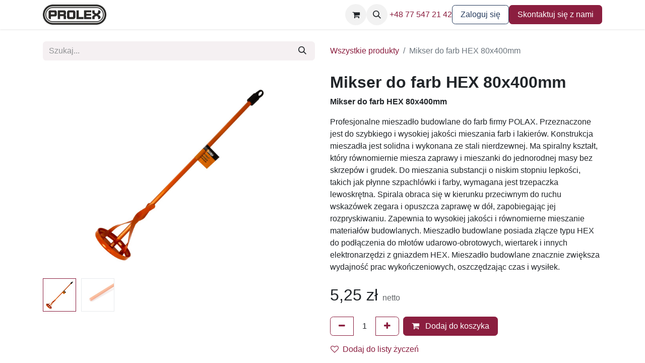

--- FILE ---
content_type: text/html; charset=utf-8
request_url: https://prolexnysa.pl/shop/pol-31-010-mikser-do-farb-hex-80x400mm-3759
body_size: 16108
content:

        

    
        
<!DOCTYPE html>
<html lang="pl-PL" data-website-id="4" data-main-object="product.template(3759,)" data-add2cart-redirect="2">
    <head>
        <meta charset="utf-8"/>
        <meta http-equiv="X-UA-Compatible" content="IE=edge"/>
        <meta name="viewport" content="width=device-width, initial-scale=1"/>
        <meta name="generator" content="Odoo"/>
            
        <meta property="og:type" content="website"/>
        <meta property="og:title" content=" Mikser do farb HEX 80x400mm"/>
        <meta property="og:site_name" content="PROLEX Grzegorz Lelek"/>
        <meta property="og:url" content="https://prolexnysa.pl/shop/pol-31-010-mikser-do-farb-hex-80x400mm-3759"/>
        <meta property="og:image" content="https://prolexnysa.pl/web/image/product.template/3759/image_1024?unique=98031b3"/>
        <meta property="og:description"/>
            
        <meta name="twitter:card" content="summary_large_image"/>
        <meta name="twitter:title" content=" Mikser do farb HEX 80x400mm"/>
        <meta name="twitter:image" content="https://prolexnysa.pl/web/image/product.template/3759/image_1024?unique=98031b3"/>
        <meta name="twitter:description"/>
        
        <link rel="canonical" href="https://prolexnysa.pl/shop/pol-31-010-mikser-do-farb-hex-80x400mm-3759"/>
        
        <link rel="preconnect" href="https://fonts.gstatic.com/" crossorigin=""/>
        <title>  Mikser do farb HEX 80x400mm | Sklep Prolex Nysa </title>
        <link type="image/x-icon" rel="shortcut icon" href="/web/image/website/4/favicon?unique=ff109c0"/>
        <link rel="preload" href="/web/static/src/libs/fontawesome/fonts/fontawesome-webfont.woff2?v=4.7.0" as="font" crossorigin=""/>
        <link type="text/css" rel="stylesheet" href="/web/assets/4/0caf255/web.assets_frontend.min.css"/>
        <script id="web.layout.odooscript" type="text/javascript">
            var odoo = {
                csrf_token: "805d229dd0c36a98eb450dc99ad0b3a92d03312co1800418654",
                debug: "",
            };
        </script>
        <script type="text/javascript">
            odoo.__session_info__ = {"is_admin": false, "is_system": false, "is_website_user": true, "user_id": false, "is_frontend": true, "profile_session": null, "profile_collectors": null, "profile_params": null, "show_effect": true, "currencies": {"17": {"symbol": "z\u0142", "position": "after", "digits": [69, 2]}, "1": {"symbol": "$", "position": "before", "digits": [69, 2]}}, "bundle_params": {"lang": "en_US", "website_id": 4}, "translationURL": "/website/translations", "cache_hashes": {"translations": "eb9776e68a6844677525ff6b5a6fdbbb89270cf4"}, "recaptcha_public_key": "6LevCtAqAAAAAAs7k0gMXlmHCxu8Ewz86XCOfGrk", "geoip_country_code": null, "geoip_phone_code": null, "lang_url_code": "pl"};
            if (!/(^|;\s)tz=/.test(document.cookie)) {
                const userTZ = Intl.DateTimeFormat().resolvedOptions().timeZone;
                document.cookie = `tz=${userTZ}; path=/`;
            }
        </script>
        <script type="text/javascript" defer="defer" src="/web/assets/4/c0d2d54/web.assets_frontend_minimal.min.js" onerror="__odooAssetError=1"></script>
        <script type="text/javascript" defer="defer" data-src="/web/assets/4/4cce29f/web.assets_frontend_lazy.min.js" onerror="__odooAssetError=1"></script>
        
        
    </head>
    <body>



        <div id="wrapwrap" class="   ">
                <header id="top" data-anchor="true" data-name="Header" class="   o_header_standard" style=" ">
                    
    <nav data-name="Navbar" aria-label="Main" class="navbar navbar-expand-lg navbar-light o_colored_level o_cc d-none d-lg-block shadow-sm ">
        

            <div id="o_main_nav" class="container">
                
    <a data-name="Navbar Logo" href="/" class="navbar-brand logo me-4">
            
            <span role="img" aria-label="Logo of Sklep Prolex Nysa" title="Sklep Prolex Nysa"><img src="/web/image/website/4/logo/Sklep%20Prolex%20Nysa?unique=ff109c0" class="img img-fluid" width="95" height="40" alt="Sklep Prolex Nysa" loading="lazy"/></span>
        </a>
    
                
    <ul id="top_menu" role="menu" class="nav navbar-nav o_menu_loading me-auto">
        

                    
    <li role="presentation" class="nav-item">
        <a role="menuitem" href="/home" class="nav-link ">
            <span>Strona główna</span>
        </a>
    </li>
    <li role="presentation" class="nav-item">
        <a role="menuitem" href="/shop" class="nav-link ">
            <span>Sklep</span>
        </a>
    </li>
    <li class="nav-item dropdown ">
        <a data-bs-toggle="dropdown" href="#" class="nav-link dropdown-toggle   ">
            <span>Firma</span>
        </a>
        <ul role="menu" class="dropdown-menu ">
    <li role="presentation" class="">
        <a role="menuitem" href="/parts" class="dropdown-item ">
            <span>Działy</span>
        </a>
    </li>
    <li role="presentation" class="">
        <a role="menuitem" href="/spons" class="dropdown-item ">
            <span>Sponsorujemy</span>
        </a>
    </li>
        </ul>
    </li>
    <li role="presentation" class="nav-item">
        <a role="menuitem" href="/contactus" class="nav-link ">
            <span>Skontaktuj się z nami</span>
        </a>
    </li>
                
    </ul>
                
                <ul class="navbar-nav align-items-center gap-2 flex-shrink-0 justify-content-end ps-3">
                    
        
            <li class=" divider d-none"></li> 
            <li class="o_wsale_my_cart  ">
                <a href="/shop/cart" class="o_navlink_background btn position-relative rounded-circle p-1 text-center text-reset">
                    <div class="">
                        <i class="fa fa-shopping-cart fa-stack"></i>
                        <sup class="my_cart_quantity badge text-bg-primary position-absolute top-0 end-0 mt-n1 me-n1 rounded-pill d-none" data-order-id="">0</sup>
                    </div>
                </a>
            </li>
        
        
            <li class="o_wsale_my_wish d-none  o_wsale_my_wish_hide_empty">
                <a href="/shop/wishlist" class="o_navlink_background btn position-relative rounded-circle p-1 text-center text-reset">
                    <div class="">
                        <i class="fa fa-1x fa-heart fa-stack"></i>
                        <sup class="my_wish_quantity o_animate_blink badge text-bg-primary position-absolute top-0 end-0 mt-n1 me-n1 rounded-pill">0</sup>
                    </div>
                </a>
            </li>
        
        <li class="">
                <div class="modal fade" id="o_search_modal" aria-hidden="true" tabindex="-1">
                    <div class="modal-dialog modal-lg pt-5">
                        <div class="modal-content mt-5">
    <form method="get" class="o_searchbar_form o_wait_lazy_js s_searchbar_input " action="/website/search" data-snippet="s_searchbar_input">
            <div role="search" class="input-group input-group-lg">
        <input type="search" name="search" class="search-query form-control oe_search_box border-0 bg-light border border-end-0 p-3" placeholder="Szukaj..." value="" data-search-type="all" data-limit="5" data-display-image="true" data-display-description="true" data-display-extra-link="true" data-display-detail="true" data-order-by="name asc"/>
        <button type="submit" aria-label="Szukaj" title="Szukaj" class="btn oe_search_button border border-start-0 px-4 bg-o-color-4">
            <i class="oi oi-search"></i>
        </button>
    </div>

            <input name="order" type="hidden" class="o_search_order_by" value="name asc"/>
            
    
        </form>
                        </div>
                    </div>
                </div>
                <a data-bs-target="#o_search_modal" data-bs-toggle="modal" role="button" title="Szukaj" class="btn rounded-circle p-1 lh-1 o_navlink_background text-reset o_not_editable">
                    <i class="oi oi-search fa-stack lh-lg"></i>
                </a>
        </li>
                    
        <li class="">
                <div data-name="Text" class="s_text_block ">&nbsp;<span class="o_force_ltr"><a title="" data-bs-original-title="" href="tel://+48 77 547 21 42">+48 77 547 21 42</a></span>
                <br/></div>
        </li>
                    
                    
        <li data-name="Language Selector" class="o_header_language_selector ">
        
        
        </li>
                    
            <li class=" o_no_autohide_item">
                <a href="/web/login" class="btn btn-outline-secondary">Zaloguj się</a>
            </li>
                    
        
        
                    
        <li class="">
            <div class="oe_structure oe_structure_solo ">
            <section class="oe_unremovable oe_unmovable s_text_block" data-snippet="s_text_block" data-name="Text">
                    <div class="container">
                        <a href="/contactus" class="oe_unremovable btn btn-primary btn_cta w-100 w-100 w-100 w-100 w-100 w-100 w-100 w-100 w-100 w-100 w-100 w-100 w-100 w-100 w-100 w-100 w-100 w-100 w-100 w-100 w-100 w-100 w-100 w-100 w-100">Skontaktuj się z nami</a>
                    </div>
                </section>
                </div>
        </li>
                </ul>
            </div>
        
    </nav>
    <nav data-name="Navbar" aria-label="Mobile" class="navbar  navbar-light o_colored_level o_cc o_header_mobile d-block d-lg-none shadow-sm ">
        

        <div id="o_main_nav" class="container flex-wrap justify-content-between">
            
    <a data-name="Navbar Logo" href="/" class="navbar-brand logo ">
            
            <span role="img" aria-label="Logo of Sklep Prolex Nysa" title="Sklep Prolex Nysa"><img src="/web/image/website/4/logo/Sklep%20Prolex%20Nysa?unique=ff109c0" class="img img-fluid" width="95" height="40" alt="Sklep Prolex Nysa" loading="lazy"/></span>
        </a>
    
            <ul class="o_header_mobile_buttons_wrap navbar-nav flex-row align-items-center gap-2 mb-0">
        
            <li class=" divider d-none"></li> 
            <li class="o_wsale_my_cart  ">
                <a href="/shop/cart" class="o_navlink_background_hover btn position-relative rounded-circle border-0 p-1 text-reset">
                    <div class="">
                        <i class="fa fa-shopping-cart fa-stack"></i>
                        <sup class="my_cart_quantity badge text-bg-primary position-absolute top-0 end-0 mt-n1 me-n1 rounded-pill d-none" data-order-id="">0</sup>
                    </div>
                </a>
            </li>
        
        
            <li class="o_wsale_my_wish d-none  o_wsale_my_wish_hide_empty">
                <a href="/shop/wishlist" class="o_navlink_background_hover btn position-relative rounded-circle border-0 p-1 text-reset">
                    <div class="">
                        <i class="fa fa-1x fa-heart fa-stack"></i>
                        <sup class="my_wish_quantity o_animate_blink badge text-bg-primary position-absolute top-0 end-0 mt-n1 me-n1 rounded-pill">0</sup>
                    </div>
                </a>
            </li>
        
                <li>
                    <button class="nav-link btn me-auto p-2 o_not_editable" type="button" data-bs-toggle="offcanvas" data-bs-target="#top_menu_collapse_mobile" aria-controls="top_menu_collapse_mobile" aria-expanded="false" aria-label="Przełącz nawigację">
                        <span class="navbar-toggler-icon"></span>
                    </button>
                </li>
            </ul>
            <div id="top_menu_collapse_mobile" class="offcanvas offcanvas-end o_navbar_mobile">
                <div class="offcanvas-header justify-content-end o_not_editable">
                    <button type="button" class="nav-link btn-close" data-bs-dismiss="offcanvas" aria-label="Zamknij"></button>
                </div>
                <div class="offcanvas-body d-flex flex-column justify-content-between h-100 w-100">
                    <ul class="navbar-nav">
                        
        <li class="">
    <form method="get" class="o_searchbar_form o_wait_lazy_js s_searchbar_input " action="/website/search" data-snippet="s_searchbar_input">
            <div role="search" class="input-group mb-3">
        <input type="search" name="search" class="search-query form-control oe_search_box border-0 bg-light rounded-start-pill text-bg-light ps-3" placeholder="Szukaj..." value="" data-search-type="all" data-limit="0" data-display-image="true" data-display-description="true" data-display-extra-link="true" data-display-detail="true" data-order-by="name asc"/>
        <button type="submit" aria-label="Szukaj" title="Szukaj" class="btn oe_search_button rounded-end-pill bg-o-color-3 pe-3">
            <i class="oi oi-search"></i>
        </button>
    </div>

            <input name="order" type="hidden" class="o_search_order_by" value="name asc"/>
            
    
        </form>
        </li>
                        
    <ul id="top_menu" role="menu" class="nav navbar-nav  ">
        

                            
    <li role="presentation" class="nav-item">
        <a role="menuitem" href="/home" class="nav-link ">
            <span>Strona główna</span>
        </a>
    </li>
    <li role="presentation" class="nav-item">
        <a role="menuitem" href="/shop" class="nav-link ">
            <span>Sklep</span>
        </a>
    </li>
    <li class="nav-item dropdown ">
        <a data-bs-toggle="dropdown" href="#" class="nav-link dropdown-toggle   d-flex justify-content-between align-items-center">
            <span>Firma</span>
        </a>
        <ul role="menu" class="dropdown-menu position-relative rounded-0 o_dropdown_without_offset">
    <li role="presentation" class="">
        <a role="menuitem" href="/parts" class="dropdown-item ">
            <span>Działy</span>
        </a>
    </li>
    <li role="presentation" class="">
        <a role="menuitem" href="/spons" class="dropdown-item ">
            <span>Sponsorujemy</span>
        </a>
    </li>
        </ul>
    </li>
    <li role="presentation" class="nav-item">
        <a role="menuitem" href="/contactus" class="nav-link ">
            <span>Skontaktuj się z nami</span>
        </a>
    </li>
                        
    </ul>
                        
        <li class="">
                <div data-name="Text" class="s_text_block mt-2 border-top pt-2 o_border_contrast">&nbsp;<span class="o_force_ltr"><a title="" data-bs-original-title="" href="tel://+48 77 547 21 42">+48 77 547 21 42</a></span>
                <br/></div>
        </li>
                        
                    </ul>
                    <ul class="navbar-nav gap-2 mt-3 w-100">
                        
            <li class=" o_no_autohide_item">
                <a href="/web/login" class="btn btn-outline-secondary w-100">Zaloguj się</a>
            </li>
                        
        
        
                        
        <li data-name="Language Selector" class="o_header_language_selector ">
        
        
        </li>
                        
        <li class="">
            <div class="oe_structure oe_structure_solo ">
            <section class="oe_unremovable oe_unmovable s_text_block" data-snippet="s_text_block" data-name="Text">
                    <div class="container">
                        <a href="/contactus" class="oe_unremovable btn btn-primary btn_cta w-100 w-100 w-100 w-100 w-100 w-100 w-100 w-100 w-100 w-100 w-100 w-100 w-100 w-100 w-100 w-100 w-100 w-100 w-100 w-100 w-100 w-100 w-100 w-100 w-100 w-100">Skontaktuj się z nami</a>
                    </div>
                </section>
                </div>
        </li>
                    </ul>
                </div>
            </div>
        </div>
    
    </nav>
    
        </header>
                <main>
                    
            <div itemscope="itemscope" itemtype="http://schema.org/Product" id="wrap" class="js_sale o_wsale_product_page ecom-zoomable zoomodoo-next" data-ecom-zoom-auto="1" data-ecom-zoom-click="1">
                <div class="oe_structure oe_empty oe_structure_not_nearest" id="oe_structure_website_sale_product_1" data-editor-message="UPUŚĆ BLOK TUTAJ, ABY BYŁ DOSTĘPNE WE WSZYSTKICH PRODUKTACH"></div>
                <section id="product_detail" class="container py-4 oe_website_sale " data-view-track="1">
                    <div class="row align-items-center">
                        <div class="col-lg-6 d-flex align-items-center">
                            <div class="d-flex justify-content-between w-100">
    <form method="get" class="o_searchbar_form o_wait_lazy_js s_searchbar_input o_wsale_products_searchbar_form me-auto flex-grow-1 mb-2 mb-lg-0" action="/shop" data-snippet="s_searchbar_input">
            <div role="search" class="input-group me-sm-2">
        <input type="search" name="search" class="search-query form-control oe_search_box border-0 bg-light border-0 text-bg-light" placeholder="Szukaj..." data-search-type="products" data-limit="5" data-display-image="true" data-display-description="true" data-display-extra-link="true" data-display-detail="true" data-order-by="name asc"/>
        <button type="submit" aria-label="Szukaj" title="Szukaj" class="btn oe_search_button btn btn-light">
            <i class="oi oi-search"></i>
        </button>
    </div>

            <input name="order" type="hidden" class="o_search_order_by" value="name asc"/>
            
        
        </form>
        <div class="o_pricelist_dropdown dropdown d-none">

            <a role="button" href="#" data-bs-toggle="dropdown" class="dropdown-toggle btn btn-light">
                Domyślny cennik PLN
            </a>
            <div class="dropdown-menu" role="menu">
            </div>
        </div>
                            </div>
                        </div>
                        <div class="col-lg-6 d-flex align-items-center">
                            <ol class="breadcrumb p-0 mb-2 m-lg-0">
                                <li class="breadcrumb-item o_not_editable">
                                    <a href="/shop">Wszystkie produkty</a>
                                </li>
                                
                                <li class="breadcrumb-item active">
                                    <span> Mikser do farb HEX 80x400mm</span>
                                </li>
                            </ol>
                        </div>
                    </div>
                    <div class="row" id="product_detail_main" data-name="Product Page" data-image_width="50_pc" data-image_layout="carousel">
                        <div class="col-lg-6 mt-lg-4 o_wsale_product_images position-relative">
        <div id="o-carousel-product" class="carousel slide position-sticky mb-3 overflow-hidden" data-bs-ride="carousel" data-bs-interval="0" data-name="Karuzela produktów">
            <div class="o_carousel_product_outer carousel-outer position-relative flex-grow-1 overflow-hidden">
                <span class="o_ribbon  z-index-1" style=""></span>
                <div class="carousel-inner h-100">
                        <div class="carousel-item h-100 text-center active">
        <div class="d-flex align-items-center justify-content-center h-100 oe_unmovable"><img src="/web/image/product.product/3758/image_1024/%5BPOL%2031-010%5D%20%20Mikser%20do%20farb%20HEX%2080x400mm?unique=98031b3" class="img img-fluid oe_unmovable product_detail_img mh-100" alt=" Mikser do farb HEX 80x400mm" data-zoom="1" data-zoom-image="/web/image/product.product/3758/image_1920/%5BPOL%2031-010%5D%20%20Mikser%20do%20farb%20HEX%2080x400mm?unique=98031b3" loading="lazy"/></div>
                        </div>
                        <div class="carousel-item h-100 text-center">
        <div class="d-flex align-items-center justify-content-center h-100 oe_unmovable"><img src="/web/image/product.image/1868/image_1024/3225?unique=cfa810e" class="img img-fluid oe_unmovable product_detail_img mh-100" alt="3225" data-zoom="1" data-zoom-image="/web/image/product.image/1868/image_1920/3225?unique=cfa810e" loading="lazy"/></div>
                        </div>
                </div>
                    <a class="carousel-control-prev" href="#o-carousel-product" role="button" data-bs-slide="prev">
                        <span class="oi oi-chevron-left fa-2x oe_unmovable" role="img" aria-label="Previous" title="Previous"></span>
                    </a>
                    <a class="carousel-control-next" href="#o-carousel-product" role="button" data-bs-slide="next">
                        <span class="oi oi-chevron-right fa-2x oe_unmovable" role="img" aria-label="Next" title="Next"></span>
                    </a>
            </div>
        <div class="o_carousel_product_indicators pt-2 overflow-hidden">
            <ol class="carousel-indicators  position-static pt-2 pt-lg-0 mx-auto my-0 text-start">
                <li data-bs-target="#o-carousel-product" class="align-top position-relative active" data-bs-slide-to="0">
                    <div><img src="/web/image/product.product/3758/image_128/%5BPOL%2031-010%5D%20%20Mikser%20do%20farb%20HEX%2080x400mm?unique=98031b3" class="img o_image_64_cover" alt=" Mikser do farb HEX 80x400mm" loading="lazy"/></div>
                </li><li data-bs-target="#o-carousel-product" class="align-top position-relative " data-bs-slide-to="1">
                    <div><img src="/web/image/product.image/1868/image_128/3225?unique=cfa810e" class="img o_image_64_cover" alt="3225" loading="lazy"/></div>
                </li>
            </ol>
        </div>
        </div>
                        </div>
                        <div id="product_details" class="col-lg-6 mt-md-4">
                            <h1 itemprop="name"> Mikser do farb HEX 80x400mm</h1>
                            <span itemprop="url" style="display:none;">https://prolexnysa.pl/shop/pol-31-010-mikser-do-farb-hex-80x400mm-3759</span>
                            <span itemprop="image" style="display:none;">https://prolexnysa.pl/web/image/product.template/3759/image_1920?unique=98031b3</span>
                            
                            <div class="oe_structure" placeholder="Szczegółowy, sformatowany opis promujący Twój produkt na tej stronie. Użyj „/”, aby odkryć więcej funkcji.">

<p><strong>Mikser do farb HEX 80x400mm</strong></p>
<p>Profesjonalne mieszadło budowlane do farb firmy POLAX. Przeznaczone jest do 
szybkiego i wysokiej jakości mieszania farb i lakierów. Konstrukcja mieszadła 
jest solidna i wykonana ze stali nierdzewnej. Ma spiralny kształt, który 
równomiernie miesza zaprawy i mieszanki do jednorodnej masy bez skrzepów i 
grudek. Do mieszania substancji o niskim stopniu lepkości, takich jak płynne 
szpachlówki i farby, wymagana jest trzepaczka lewoskrętna. Spirala obraca się w 
kierunku przeciwnym do ruchu wskazówek zegara i opuszcza zaprawę w dół, 
zapobiegając jej rozpryskiwaniu. Zapewnia to wysokiej jakości i równomierne 
mieszanie materiałów budowlanych. Mieszadło budowlane posiada złącze typu HEX do 
podłączenia do młotów udarowo-obrotowych, wiertarek i innych elektronarzędzi z 
gniazdem HEX. Mieszadło budowlane znacznie zwiększa wydajność prac 
wykończeniowych, oszczędzając czas i wysiłek.</p></div>
                            <form action="/shop/cart/update" method="POST">
                                <input type="hidden" name="csrf_token" value="805d229dd0c36a98eb450dc99ad0b3a92d03312co1800418654"/>
                                <div class="js_product js_main_product mb-3">
                                    <div>
        <div itemprop="offers" itemscope="itemscope" itemtype="http://schema.org/Offer" class="product_price mt-2 mb-3 d-inline-block">
            <h3 class="css_editable_mode_hidden">
                <span class="oe_price" style="white-space: nowrap;" data-oe-type="monetary" data-oe-expression="combination_info[&#39;price&#39;]"><span class="oe_currency_value">5,25</span> zł</span>
                <span itemprop="price" style="display:none;">5.25</span>
                <span itemprop="priceCurrency" style="display:none;">PLN</span>
                <span style="text-decoration: line-through; white-space: nowrap;" itemprop="listPrice" class="text-danger oe_default_price ms-1 h5 d-none" data-oe-type="monetary" data-oe-expression="combination_info[&#39;list_price&#39;]"><span class="oe_currency_value">5,25</span> zł</span>
        <span class="h6 text-muted">
            netto
        </span>
            </h3>
            <h3 class="css_non_editable_mode_hidden decimal_precision" data-precision="2">
                <span><span class="oe_currency_value">5,25</span> zł</span>
        <span class="h6 text-muted">
            netto
        </span>
            </h3>
        </div>
        <div id="product_unavailable" class="d-none">
            <h3 class="fst-italic">Not Available For Sale</h3>
        </div>
                                    </div>
                                    
                                        <input type="hidden" class="product_id" name="product_id" value="3758"/>
                                        <input type="hidden" class="product_template_id" name="product_template_id" value="3759"/>
                                        <input type="hidden" class="product_category_id" name="product_category_id" value="343"/>
        <ul class="list-unstyled js_add_cart_variants mb-0 flex-column" data-attribute_exclusions="{&#34;exclusions&#34;: {}, &#34;archived_combinations&#34;: [], &#34;parent_exclusions&#34;: {}, &#34;parent_combination&#34;: [], &#34;parent_product_name&#34;: null, &#34;mapped_attribute_names&#34;: {}}">
        </ul>
                                    
                                    <p class="css_not_available_msg alert alert-warning">Ta kombinacja nie istnieje.</p>
                                    <div id="o_wsale_cta_wrapper" class="d-flex flex-wrap align-items-center">
        <div contenteditable="false" class="css_quantity input-group d-inline-flex me-2 mb-2 align-middle">
            <a class="btn btn-link js_add_cart_json" aria-label="Usuń jeden" title="Usuń jeden" href="#">
                <i class="fa fa-minus"></i>
            </a>
            <input type="text" class="form-control quantity text-center" data-min="1" name="add_qty" value="1"/>
            <a class="btn btn-link float_left js_add_cart_json" aria-label="Dodaj jeden" title="Dodaj jeden" href="#">
                <i class="fa fa-plus"></i>
            </a>
        </div>
                                        <div id="add_to_cart_wrap" class="d-inline-flex align-items-center mb-2 me-auto">
                                            <a data-animation-selector=".o_wsale_product_images" role="button" id="add_to_cart" href="#" class="btn btn-primary js_check_product a-submit flex-grow-1">
                                                <i class="fa fa-shopping-cart me-2"></i>
                                                Dodaj do koszyka
                                            </a>
                                        </div>
                                        <div id="product_option_block" class="d-flex flex-wrap w-100">
            
                <button type="button" role="button" class="btn btn-link px-0 pe-3 o_add_wishlist_dyn" data-action="o_wishlist" title="Dodaj do listy życzeń" data-product-template-id="3759" data-product-product-id="3758"><i class="fa fa-heart-o me-2" role="img" aria-label="Add to wishlist"></i>Dodaj do listy życzeń</button>
            </div>
                                    </div>
      <div class="availability_messages o_not_editable"></div>
                                    <div id="contact_us_wrapper" class="d-none oe_structure oe_structure_solo ">
                                        <section class="s_text_block" data-snippet="s_text_block" data-name="Text">
                                            <div class="container">
                                                <a class="btn btn-primary btn_cta" href="/contactus">Skontaktuj się z nami
                                                </a>
                                            </div>
                                        </section>
                                    </div>
        <div class="o_product_tags o_field_tags d-flex flex-wrap align-items-center gap-2">
        </div>
                                </div>
                            </form>
                            <div id="o_product_terms_and_share" class="d-flex justify-content-between flex-column flex-md-row align-items-md-end mb-3">
            <p class="text-muted mb-0">
                <a href="/terms" class="text-muted" data-bs-original-title="" title=""><u>Regulamin sklepu internetowego</u></a><br/></p>
                            </div>
          <input id="wsale_user_email" type="hidden" value=""/>
                <hr/>
                <p class="text-muted">
                        <b>Odnośnik wewnętrzny: </b>
                            <span data-oe-type="char" data-oe-expression="product[field.name]">POL 31-010</span>
                        <br/>
                </p>
        
            
                
                <h4>
                    
                    <p class="">
                        <span>Ilość na stanie </span>  
                        <img style="max-width: 200px; max-height: 200px;" src="[data-uri]" loading="lazy"/>
                    </p>

                    <p class=""><span>Jednostka miary: </span>  <span>szt.</span></p>
                </h4>
            
                        </div>
                    </div>
                </section>
                
                <div class="oe_structure oe_empty oe_structure_not_nearest mt16" id="oe_structure_website_sale_product_2" data-editor-message="DROP BUILDING BLOCKS HERE TO MAKE THEM AVAILABLE ACROSS ALL PRODUCTS"></div></div>
        
        <div id="o_shared_blocks" class="oe_unremovable"></div>
                </main>
                <footer id="bottom" data-anchor="true" data-name="Footer" class="o_footer o_colored_level o_cc ">
                    <div id="footer" class="oe_structure oe_structure_solo">
            <section class="s_text_block pt40 pb16" data-snippet="s_text_block" data-name="Text" style="background-image: none;">
                <div class="container">
                    <div class="row">
                        <div class="col-lg-2 pt24 pb24 o_colored_level">
                            <h5 class="mb-3">Przydatne linki</h5>
                            <ul class="list-unstyled">
                                <li><a href="/">Strona główna</a></li>
                                <li><a href="#" data-bs-original-title="" title="">Działy</a><br/></li>
                                </ul><p><a href="/privacy" data-bs-original-title="" title="">Polityka Prywatności</a>
                                </p><ul class="list-unstyled">
                                <li><a href="/contactus" data-bs-original-title="" title="">Kontakt</a></li>
                            </ul>
                        </div>
                        <div class="col-lg-5 pt24 pb24 o_colored_level">
                            <h5 class="mb-3">O nas</h5>
                            <p>Zajmujemy się kompleksowym zaopatrzeniem odbiorców wyłącznie hurtowych z branży budowlanej. Regularnie poszerzamy naszą ofertę. Staramy się utrzymywać wysokie stany magazynowe wraz konkurencyjnymi cenami. Nasi Handlowcy są do Państwa dyspozycji i chętnie pomogą w przygotowaniu zamówienia. Chętnie odwiedzą Państwa w Waszej Firmie służąc swoją pomocą. Otrzymane zamówienia staramy się bardzo szybko dostarczyć do klienta własnym transportem lub za pośrednictwem kurierów. Zależy nam na dobrej i stałej współpracy z naszymi klientami. Jesteśmy do Państwa dyspozycji od Poniedziałku do Piątku w godzinach od 8 do 16</p></div>
                        <div id="connect" class="col-lg-4 offset-lg-1 pt24 pb24 o_colored_level">
                            <h5 class="mb-3">Skontaktuj się z nami</h5>
                            <ul class="list-unstyled">
                                <li><i class="fa fa-comment fa-fw me-2"></i><a href="/contactus">Skontaktuj się z nami</a></li>
                                <li><i class="fa fa-envelope fa-fw me-2"></i><a href="mailto:plx@prolexnysa.pl" data-bs-original-title="" title="">plx@prolexnysa.pl</a></li>
                                <li><i class="fa fa-phone fa-fw me-2"></i><span class="o_force_ltr"><a href="tel://+48 77 547 21 42" data-bs-original-title="" title="">+48 77 547 21 42</a></span></li>
                            </ul>
                            <div class="s_social_media text-start o_not_editable" data-snippet="s_social_media" data-name="Social Media">
                                <h5 class="s_social_media_title d-none">Obserwuj nas</h5>
<a href="/" class="text-800">
                                    <i class="fa fa-home rounded-circle shadow-sm o_editable_media"></i>
                                </a>
</div>
                        </div>
                    </div>
                </div>
            </section>
        </div>
    <div class="o_footer_copyright o_colored_level o_cc" data-name="Copyright">
                        <div class="container py-3">
                            <div class="row">
                                <div class="col-sm text-center text-sm-start text-muted">
                                    <span class="o_footer_copyright_name me-2">Copyright 2024 © Prolex Nysa</span>
        
        
    </div>
                                <div class="col-sm text-center text-sm-end o_not_editable">
        <div class="o_brand_promotion">
        Napędzany przez 
            <a target="_blank" class="badge text-bg-light" href="http://www.odoo.com?utm_source=db&amp;utm_medium=website">
                <img alt="Odoo" src="/web/static/img/odoo_logo_tiny.png" width="62" height="20" style="width: auto; height: 1em; vertical-align: baseline;" loading="lazy"/>
            </a>
         - 
                    Numer 1 <a target="_blank" href="http://www.odoo.com/app/ecommerce?utm_source=db&amp;utm_medium=website">Open Source eCommerce</a>
                
        </div>
                                </div>
                            </div>
                        </div>
                    </div>
                </footer>
        <div id="website_cookies_bar" class="s_popup o_snippet_invisible o_no_save d-none" data-name="Cookies Bar" data-vcss="001" data-invisible="1">
            <div class="modal s_popup_bottom s_popup_no_backdrop o_cookies_discrete modal_shown" data-show-after="500" data-display="afterDelay" data-consents-duration="999" data-bs-focus="false" data-bs-backdrop="false" data-bs-keyboard="false" tabindex="-1" style="display: none;" aria-hidden="true">
                <div class="modal-dialog d-flex s_popup_size_full">
                    <div class="modal-content oe_structure">
                        
                        <section class="o_colored_level o_cc o_cc1">
                            <div class="container">
                                <div class="row">
                                    <div class="col-lg-8 pt16">
                                        <p>
                                            <span class="pe-1">Używamy plików cookies aby zapewnić Ci lepsze wrażenia z użytkowania tej strony.</span>
                                            <a href="/cookie-policy" class="o_cookies_bar_text_policy btn btn-link btn-sm px-0">Polityka Cookie</a>
                                        </p>
                                    </div>
                                    <div class="col-lg-4 text-end pt16 pb16">
                                        <a href="#" id="cookies-consent-essential" role="button" class="js_close_popup btn btn-outline-primary rounded-circle btn-sm px-2">Tylko najważniejsze</a>
                                        <a href="#" id="cookies-consent-all" role="button" class="js_close_popup btn btn-outline-primary rounded-circle btn-sm">Zgadzam się</a>
                                    </div>
                                </div>
                            </div>
                        </section>
                    </div>
                </div>
            </div>
        </div>
            </div>
        
        </body>
</html>
    